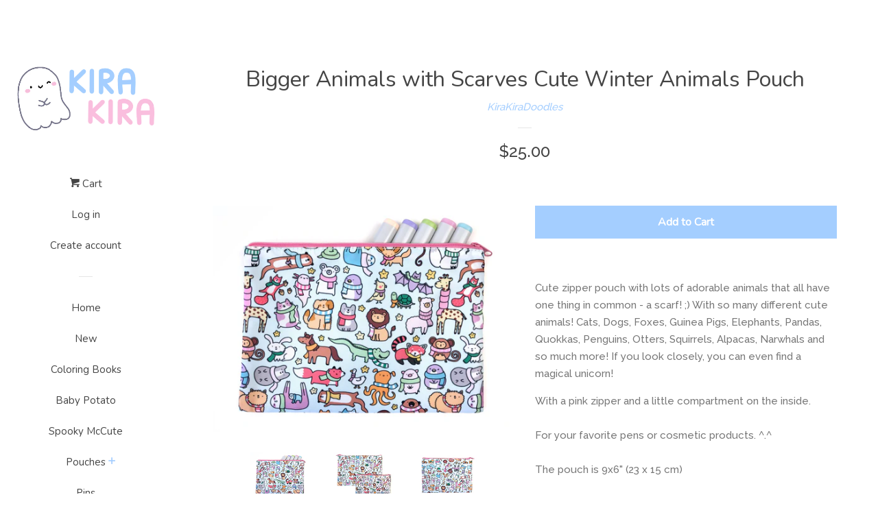

--- FILE ---
content_type: text/html; charset=utf-8
request_url: https://shopkirakira.com/products/bigger-animals-with-scarves-cute-winter-animals-pouch
body_size: 15789
content:
<!doctype html>
<!--[if lt IE 7]><html class="no-js lt-ie9 lt-ie8 lt-ie7" lang="en"> <![endif]-->
<!--[if IE 7]><html class="no-js lt-ie9 lt-ie8" lang="en"> <![endif]-->
<!--[if IE 8]><html class="no-js lt-ie9" lang="en"> <![endif]-->
<!--[if IE 9 ]><html class="ie9 no-js"> <![endif]-->
<!--[if (gt IE 9)|!(IE)]><!--> <html class="no-js"> <!--<![endif]-->
<head>
<meta name="google-site-verification" content="f9OZhoBWLQFL1bmNfRHjTdPHTiSWvIa8m7Erab7ofzw" />
  <!-- Basic page needs ================================================== -->
  <meta charset="utf-8">
  <meta http-equiv="X-UA-Compatible" content="IE=edge,chrome=1">

  
  <link rel="shortcut icon" href="//shopkirakira.com/cdn/shop/t/2/assets/favicon.png?v=84987962334132601571569813851" type="image/png" />
  

  <!-- Title and description ================================================== -->
  <title>
  Bigger Animals with Scarves Cute Winter Animals Pouch &ndash; KiraKiraDoodles
  </title>

  
  <meta name="description" content="Cute zipper pouch with lots of adorable animals that all have one thing in common - a scarf! ;) With so many different cute animals! Cats, Dogs, Foxes, Guinea Pigs, Elephants, Pandas, Quokkas, Penguins, Otters, Squirrels, Alpacas, Narwhals and so much more! If you look closely, you can even find a magical unicorn! With">
  

  <!-- Social meta ================================================== -->
  
<meta property="og:site_name" content="KiraKiraDoodles">
<!-- Index -->

  <meta property="og:type" content="product">
  <meta property="og:title" content="Bigger Animals with Scarves Cute Winter Animals Pouch">
  <meta property="og:description" content="Cute zipper pouch with lots of adorable animals that all have one thing in common - a scarf! ;) With so many different cute animals! Cats, Dogs, Foxes, Guinea Pigs, Elephants, Pandas, Quokkas, Penguins, Otters, Squirrels, Alpacas, Narwhals and so much more! If you look closely, you can even find a magical unicorn!
With a pink zipper and a little compartment on the inside. For your favorite pens or cosmetic products. ^.^The pouch is 9x6&quot; (23 x 15 cm)">
  
    <meta property="og:image" content="http://shopkirakira.com/cdn/shop/products/image_b70d1504-399e-4450-a2ba-8cd7b7282cdf_grande.jpg?v=1572321200">
    <meta property="og:image:secure_url" content="https://shopkirakira.com/cdn/shop/products/image_b70d1504-399e-4450-a2ba-8cd7b7282cdf_grande.jpg?v=1572321200">
  
    <meta property="og:image" content="http://shopkirakira.com/cdn/shop/products/image_d46b260c-462e-4dee-8c52-4e55273634aa_grande.jpg?v=1572321200">
    <meta property="og:image:secure_url" content="https://shopkirakira.com/cdn/shop/products/image_d46b260c-462e-4dee-8c52-4e55273634aa_grande.jpg?v=1572321200">
  
    <meta property="og:image" content="http://shopkirakira.com/cdn/shop/products/image_15426dcc-ca3a-44fd-9054-84539c01d417_grande.jpg?v=1544259340">
    <meta property="og:image:secure_url" content="https://shopkirakira.com/cdn/shop/products/image_15426dcc-ca3a-44fd-9054-84539c01d417_grande.jpg?v=1544259340">
  
  <meta property="og:price:amount" content="25.00">
  <meta property="og:price:currency" content="USD">
<!-- Article   -->



  <meta property="og:url" content="https://shopkirakira.com/products/bigger-animals-with-scarves-cute-winter-animals-pouch">






  <meta name="twitter:card" content="summary">



  <meta name="twitter:title" content="Bigger Animals with Scarves Cute Winter Animals Pouch">
  <meta name="twitter:description" content="Cute zipper pouch with lots of adorable animals that all have one thing in common - a scarf! ;) With so many different cute animals! Cats, Dogs, Foxes, Guinea Pigs, Elephants, Pandas, Quokkas, Penguin">
  <meta name="twitter:image" content="https://shopkirakira.com/cdn/shop/products/image_b70d1504-399e-4450-a2ba-8cd7b7282cdf_large.jpg?v=1572321200">
  <meta name="twitter:image:width" content="480">
  <meta name="twitter:image:height" content="480">



  <!-- Helpers ================================================== -->
  <link rel="canonical" href="https://shopkirakira.com/products/bigger-animals-with-scarves-cute-winter-animals-pouch">
  <meta name="viewport" content="width=device-width, initial-scale=1, shrink-to-fit=no">

  
    <!-- Ajaxify Cart Plugin ================================================== -->
    <link href="//shopkirakira.com/cdn/shop/t/2/assets/ajaxify.scss.css?v=119940873034851235861476682356" rel="stylesheet" type="text/css" media="all" />
  

  <!-- CSS ================================================== -->
  <link href="//shopkirakira.com/cdn/shop/t/2/assets/timber.scss.css?v=12947080238987194611674764347" rel="stylesheet" type="text/css" media="all" />
  
  
  
  <link href="//fonts.googleapis.com/css?family=Raleway:500,800" rel="stylesheet" type="text/css" media="all" />


  
    
    
    <link href="//fonts.googleapis.com/css?family=Nunito:400" rel="stylesheet" type="text/css" media="all" />
  



  <!-- Header hook for plugins ================================================== -->
  <script>window.performance && window.performance.mark && window.performance.mark('shopify.content_for_header.start');</script><meta id="shopify-digital-wallet" name="shopify-digital-wallet" content="/15498499/digital_wallets/dialog">
<meta name="shopify-checkout-api-token" content="51f795bec6fe1dd1f99b8b302c418f7f">
<meta id="in-context-paypal-metadata" data-shop-id="15498499" data-venmo-supported="false" data-environment="production" data-locale="en_US" data-paypal-v4="true" data-currency="USD">
<link rel="alternate" type="application/json+oembed" href="https://shopkirakira.com/products/bigger-animals-with-scarves-cute-winter-animals-pouch.oembed">
<script async="async" src="/checkouts/internal/preloads.js?locale=en-US"></script>
<link rel="preconnect" href="https://shop.app" crossorigin="anonymous">
<script async="async" src="https://shop.app/checkouts/internal/preloads.js?locale=en-US&shop_id=15498499" crossorigin="anonymous"></script>
<script id="apple-pay-shop-capabilities" type="application/json">{"shopId":15498499,"countryCode":"US","currencyCode":"USD","merchantCapabilities":["supports3DS"],"merchantId":"gid:\/\/shopify\/Shop\/15498499","merchantName":"KiraKiraDoodles","requiredBillingContactFields":["postalAddress","email"],"requiredShippingContactFields":["postalAddress","email"],"shippingType":"shipping","supportedNetworks":["visa","masterCard","amex","discover","elo","jcb"],"total":{"type":"pending","label":"KiraKiraDoodles","amount":"1.00"},"shopifyPaymentsEnabled":true,"supportsSubscriptions":true}</script>
<script id="shopify-features" type="application/json">{"accessToken":"51f795bec6fe1dd1f99b8b302c418f7f","betas":["rich-media-storefront-analytics"],"domain":"shopkirakira.com","predictiveSearch":true,"shopId":15498499,"locale":"en"}</script>
<script>var Shopify = Shopify || {};
Shopify.shop = "kirakirashop.myshopify.com";
Shopify.locale = "en";
Shopify.currency = {"active":"USD","rate":"1.0"};
Shopify.country = "US";
Shopify.theme = {"name":"pop","id":162894728,"schema_name":null,"schema_version":null,"theme_store_id":900,"role":"main"};
Shopify.theme.handle = "null";
Shopify.theme.style = {"id":null,"handle":null};
Shopify.cdnHost = "shopkirakira.com/cdn";
Shopify.routes = Shopify.routes || {};
Shopify.routes.root = "/";</script>
<script type="module">!function(o){(o.Shopify=o.Shopify||{}).modules=!0}(window);</script>
<script>!function(o){function n(){var o=[];function n(){o.push(Array.prototype.slice.apply(arguments))}return n.q=o,n}var t=o.Shopify=o.Shopify||{};t.loadFeatures=n(),t.autoloadFeatures=n()}(window);</script>
<script>
  window.ShopifyPay = window.ShopifyPay || {};
  window.ShopifyPay.apiHost = "shop.app\/pay";
  window.ShopifyPay.redirectState = null;
</script>
<script id="shop-js-analytics" type="application/json">{"pageType":"product"}</script>
<script defer="defer" async type="module" src="//shopkirakira.com/cdn/shopifycloud/shop-js/modules/v2/client.init-shop-cart-sync_BApSsMSl.en.esm.js"></script>
<script defer="defer" async type="module" src="//shopkirakira.com/cdn/shopifycloud/shop-js/modules/v2/chunk.common_CBoos6YZ.esm.js"></script>
<script type="module">
  await import("//shopkirakira.com/cdn/shopifycloud/shop-js/modules/v2/client.init-shop-cart-sync_BApSsMSl.en.esm.js");
await import("//shopkirakira.com/cdn/shopifycloud/shop-js/modules/v2/chunk.common_CBoos6YZ.esm.js");

  window.Shopify.SignInWithShop?.initShopCartSync?.({"fedCMEnabled":true,"windoidEnabled":true});

</script>
<script>
  window.Shopify = window.Shopify || {};
  if (!window.Shopify.featureAssets) window.Shopify.featureAssets = {};
  window.Shopify.featureAssets['shop-js'] = {"shop-cart-sync":["modules/v2/client.shop-cart-sync_DJczDl9f.en.esm.js","modules/v2/chunk.common_CBoos6YZ.esm.js"],"init-fed-cm":["modules/v2/client.init-fed-cm_BzwGC0Wi.en.esm.js","modules/v2/chunk.common_CBoos6YZ.esm.js"],"init-windoid":["modules/v2/client.init-windoid_BS26ThXS.en.esm.js","modules/v2/chunk.common_CBoos6YZ.esm.js"],"shop-cash-offers":["modules/v2/client.shop-cash-offers_DthCPNIO.en.esm.js","modules/v2/chunk.common_CBoos6YZ.esm.js","modules/v2/chunk.modal_Bu1hFZFC.esm.js"],"shop-button":["modules/v2/client.shop-button_D_JX508o.en.esm.js","modules/v2/chunk.common_CBoos6YZ.esm.js"],"init-shop-email-lookup-coordinator":["modules/v2/client.init-shop-email-lookup-coordinator_DFwWcvrS.en.esm.js","modules/v2/chunk.common_CBoos6YZ.esm.js"],"shop-toast-manager":["modules/v2/client.shop-toast-manager_tEhgP2F9.en.esm.js","modules/v2/chunk.common_CBoos6YZ.esm.js"],"shop-login-button":["modules/v2/client.shop-login-button_DwLgFT0K.en.esm.js","modules/v2/chunk.common_CBoos6YZ.esm.js","modules/v2/chunk.modal_Bu1hFZFC.esm.js"],"avatar":["modules/v2/client.avatar_BTnouDA3.en.esm.js"],"init-shop-cart-sync":["modules/v2/client.init-shop-cart-sync_BApSsMSl.en.esm.js","modules/v2/chunk.common_CBoos6YZ.esm.js"],"pay-button":["modules/v2/client.pay-button_BuNmcIr_.en.esm.js","modules/v2/chunk.common_CBoos6YZ.esm.js"],"init-shop-for-new-customer-accounts":["modules/v2/client.init-shop-for-new-customer-accounts_DrjXSI53.en.esm.js","modules/v2/client.shop-login-button_DwLgFT0K.en.esm.js","modules/v2/chunk.common_CBoos6YZ.esm.js","modules/v2/chunk.modal_Bu1hFZFC.esm.js"],"init-customer-accounts-sign-up":["modules/v2/client.init-customer-accounts-sign-up_TlVCiykN.en.esm.js","modules/v2/client.shop-login-button_DwLgFT0K.en.esm.js","modules/v2/chunk.common_CBoos6YZ.esm.js","modules/v2/chunk.modal_Bu1hFZFC.esm.js"],"shop-follow-button":["modules/v2/client.shop-follow-button_C5D3XtBb.en.esm.js","modules/v2/chunk.common_CBoos6YZ.esm.js","modules/v2/chunk.modal_Bu1hFZFC.esm.js"],"checkout-modal":["modules/v2/client.checkout-modal_8TC_1FUY.en.esm.js","modules/v2/chunk.common_CBoos6YZ.esm.js","modules/v2/chunk.modal_Bu1hFZFC.esm.js"],"init-customer-accounts":["modules/v2/client.init-customer-accounts_C0Oh2ljF.en.esm.js","modules/v2/client.shop-login-button_DwLgFT0K.en.esm.js","modules/v2/chunk.common_CBoos6YZ.esm.js","modules/v2/chunk.modal_Bu1hFZFC.esm.js"],"lead-capture":["modules/v2/client.lead-capture_Cq0gfm7I.en.esm.js","modules/v2/chunk.common_CBoos6YZ.esm.js","modules/v2/chunk.modal_Bu1hFZFC.esm.js"],"shop-login":["modules/v2/client.shop-login_BmtnoEUo.en.esm.js","modules/v2/chunk.common_CBoos6YZ.esm.js","modules/v2/chunk.modal_Bu1hFZFC.esm.js"],"payment-terms":["modules/v2/client.payment-terms_BHOWV7U_.en.esm.js","modules/v2/chunk.common_CBoos6YZ.esm.js","modules/v2/chunk.modal_Bu1hFZFC.esm.js"]};
</script>
<script>(function() {
  var isLoaded = false;
  function asyncLoad() {
    if (isLoaded) return;
    isLoaded = true;
    var urls = ["https:\/\/cdn.hextom.com\/js\/quickannouncementbar.js?shop=kirakirashop.myshopify.com","https:\/\/cdn.hextom.com\/js\/freeshippingbar.js?shop=kirakirashop.myshopify.com"];
    for (var i = 0; i < urls.length; i++) {
      var s = document.createElement('script');
      s.type = 'text/javascript';
      s.async = true;
      s.src = urls[i];
      var x = document.getElementsByTagName('script')[0];
      x.parentNode.insertBefore(s, x);
    }
  };
  if(window.attachEvent) {
    window.attachEvent('onload', asyncLoad);
  } else {
    window.addEventListener('load', asyncLoad, false);
  }
})();</script>
<script id="__st">var __st={"a":15498499,"offset":-28800,"reqid":"8e7bb79b-d0ed-42f9-acdd-d5475cb97c10-1768909574","pageurl":"shopkirakira.com\/products\/bigger-animals-with-scarves-cute-winter-animals-pouch","u":"72c3c47575e3","p":"product","rtyp":"product","rid":1881606815840};</script>
<script>window.ShopifyPaypalV4VisibilityTracking = true;</script>
<script id="captcha-bootstrap">!function(){'use strict';const t='contact',e='account',n='new_comment',o=[[t,t],['blogs',n],['comments',n],[t,'customer']],c=[[e,'customer_login'],[e,'guest_login'],[e,'recover_customer_password'],[e,'create_customer']],r=t=>t.map((([t,e])=>`form[action*='/${t}']:not([data-nocaptcha='true']) input[name='form_type'][value='${e}']`)).join(','),a=t=>()=>t?[...document.querySelectorAll(t)].map((t=>t.form)):[];function s(){const t=[...o],e=r(t);return a(e)}const i='password',u='form_key',d=['recaptcha-v3-token','g-recaptcha-response','h-captcha-response',i],f=()=>{try{return window.sessionStorage}catch{return}},m='__shopify_v',_=t=>t.elements[u];function p(t,e,n=!1){try{const o=window.sessionStorage,c=JSON.parse(o.getItem(e)),{data:r}=function(t){const{data:e,action:n}=t;return t[m]||n?{data:e,action:n}:{data:t,action:n}}(c);for(const[e,n]of Object.entries(r))t.elements[e]&&(t.elements[e].value=n);n&&o.removeItem(e)}catch(o){console.error('form repopulation failed',{error:o})}}const l='form_type',E='cptcha';function T(t){t.dataset[E]=!0}const w=window,h=w.document,L='Shopify',v='ce_forms',y='captcha';let A=!1;((t,e)=>{const n=(g='f06e6c50-85a8-45c8-87d0-21a2b65856fe',I='https://cdn.shopify.com/shopifycloud/storefront-forms-hcaptcha/ce_storefront_forms_captcha_hcaptcha.v1.5.2.iife.js',D={infoText:'Protected by hCaptcha',privacyText:'Privacy',termsText:'Terms'},(t,e,n)=>{const o=w[L][v],c=o.bindForm;if(c)return c(t,g,e,D).then(n);var r;o.q.push([[t,g,e,D],n]),r=I,A||(h.body.append(Object.assign(h.createElement('script'),{id:'captcha-provider',async:!0,src:r})),A=!0)});var g,I,D;w[L]=w[L]||{},w[L][v]=w[L][v]||{},w[L][v].q=[],w[L][y]=w[L][y]||{},w[L][y].protect=function(t,e){n(t,void 0,e),T(t)},Object.freeze(w[L][y]),function(t,e,n,w,h,L){const[v,y,A,g]=function(t,e,n){const i=e?o:[],u=t?c:[],d=[...i,...u],f=r(d),m=r(i),_=r(d.filter((([t,e])=>n.includes(e))));return[a(f),a(m),a(_),s()]}(w,h,L),I=t=>{const e=t.target;return e instanceof HTMLFormElement?e:e&&e.form},D=t=>v().includes(t);t.addEventListener('submit',(t=>{const e=I(t);if(!e)return;const n=D(e)&&!e.dataset.hcaptchaBound&&!e.dataset.recaptchaBound,o=_(e),c=g().includes(e)&&(!o||!o.value);(n||c)&&t.preventDefault(),c&&!n&&(function(t){try{if(!f())return;!function(t){const e=f();if(!e)return;const n=_(t);if(!n)return;const o=n.value;o&&e.removeItem(o)}(t);const e=Array.from(Array(32),(()=>Math.random().toString(36)[2])).join('');!function(t,e){_(t)||t.append(Object.assign(document.createElement('input'),{type:'hidden',name:u})),t.elements[u].value=e}(t,e),function(t,e){const n=f();if(!n)return;const o=[...t.querySelectorAll(`input[type='${i}']`)].map((({name:t})=>t)),c=[...d,...o],r={};for(const[a,s]of new FormData(t).entries())c.includes(a)||(r[a]=s);n.setItem(e,JSON.stringify({[m]:1,action:t.action,data:r}))}(t,e)}catch(e){console.error('failed to persist form',e)}}(e),e.submit())}));const S=(t,e)=>{t&&!t.dataset[E]&&(n(t,e.some((e=>e===t))),T(t))};for(const o of['focusin','change'])t.addEventListener(o,(t=>{const e=I(t);D(e)&&S(e,y())}));const B=e.get('form_key'),M=e.get(l),P=B&&M;t.addEventListener('DOMContentLoaded',(()=>{const t=y();if(P)for(const e of t)e.elements[l].value===M&&p(e,B);[...new Set([...A(),...v().filter((t=>'true'===t.dataset.shopifyCaptcha))])].forEach((e=>S(e,t)))}))}(h,new URLSearchParams(w.location.search),n,t,e,['guest_login'])})(!0,!0)}();</script>
<script integrity="sha256-4kQ18oKyAcykRKYeNunJcIwy7WH5gtpwJnB7kiuLZ1E=" data-source-attribution="shopify.loadfeatures" defer="defer" src="//shopkirakira.com/cdn/shopifycloud/storefront/assets/storefront/load_feature-a0a9edcb.js" crossorigin="anonymous"></script>
<script crossorigin="anonymous" defer="defer" src="//shopkirakira.com/cdn/shopifycloud/storefront/assets/shopify_pay/storefront-65b4c6d7.js?v=20250812"></script>
<script data-source-attribution="shopify.dynamic_checkout.dynamic.init">var Shopify=Shopify||{};Shopify.PaymentButton=Shopify.PaymentButton||{isStorefrontPortableWallets:!0,init:function(){window.Shopify.PaymentButton.init=function(){};var t=document.createElement("script");t.src="https://shopkirakira.com/cdn/shopifycloud/portable-wallets/latest/portable-wallets.en.js",t.type="module",document.head.appendChild(t)}};
</script>
<script data-source-attribution="shopify.dynamic_checkout.buyer_consent">
  function portableWalletsHideBuyerConsent(e){var t=document.getElementById("shopify-buyer-consent"),n=document.getElementById("shopify-subscription-policy-button");t&&n&&(t.classList.add("hidden"),t.setAttribute("aria-hidden","true"),n.removeEventListener("click",e))}function portableWalletsShowBuyerConsent(e){var t=document.getElementById("shopify-buyer-consent"),n=document.getElementById("shopify-subscription-policy-button");t&&n&&(t.classList.remove("hidden"),t.removeAttribute("aria-hidden"),n.addEventListener("click",e))}window.Shopify?.PaymentButton&&(window.Shopify.PaymentButton.hideBuyerConsent=portableWalletsHideBuyerConsent,window.Shopify.PaymentButton.showBuyerConsent=portableWalletsShowBuyerConsent);
</script>
<script data-source-attribution="shopify.dynamic_checkout.cart.bootstrap">document.addEventListener("DOMContentLoaded",(function(){function t(){return document.querySelector("shopify-accelerated-checkout-cart, shopify-accelerated-checkout")}if(t())Shopify.PaymentButton.init();else{new MutationObserver((function(e,n){t()&&(Shopify.PaymentButton.init(),n.disconnect())})).observe(document.body,{childList:!0,subtree:!0})}}));
</script>
<link id="shopify-accelerated-checkout-styles" rel="stylesheet" media="screen" href="https://shopkirakira.com/cdn/shopifycloud/portable-wallets/latest/accelerated-checkout-backwards-compat.css" crossorigin="anonymous">
<style id="shopify-accelerated-checkout-cart">
        #shopify-buyer-consent {
  margin-top: 1em;
  display: inline-block;
  width: 100%;
}

#shopify-buyer-consent.hidden {
  display: none;
}

#shopify-subscription-policy-button {
  background: none;
  border: none;
  padding: 0;
  text-decoration: underline;
  font-size: inherit;
  cursor: pointer;
}

#shopify-subscription-policy-button::before {
  box-shadow: none;
}

      </style>

<script>window.performance && window.performance.mark && window.performance.mark('shopify.content_for_header.end');</script>

  

<!--[if lt IE 9]>
<script src="//cdnjs.cloudflare.com/ajax/libs/html5shiv/3.7.2/html5shiv.min.js" type="text/javascript"></script>
<script src="//shopkirakira.com/cdn/shop/t/2/assets/respond.min.js?v=52248677837542619231476682353" type="text/javascript"></script>
<link href="//shopkirakira.com/cdn/shop/t/2/assets/respond-proxy.html" id="respond-proxy" rel="respond-proxy" />
<link href="//shopkirakira.com/search?q=5fbfa03d6a17354211faa3bd2bda5be8" id="respond-redirect" rel="respond-redirect" />
<script src="//shopkirakira.com/search?q=5fbfa03d6a17354211faa3bd2bda5be8" type="text/javascript"></script>
<![endif]-->



  
  

  
  <script src="//ajax.googleapis.com/ajax/libs/jquery/1.11.0/jquery.min.js" type="text/javascript"></script>
  <script src="//shopkirakira.com/cdn/shop/t/2/assets/modernizr.min.js?v=520786850485634651476682353" type="text/javascript"></script>

<link href="https://monorail-edge.shopifysvc.com" rel="dns-prefetch">
<script>(function(){if ("sendBeacon" in navigator && "performance" in window) {try {var session_token_from_headers = performance.getEntriesByType('navigation')[0].serverTiming.find(x => x.name == '_s').description;} catch {var session_token_from_headers = undefined;}var session_cookie_matches = document.cookie.match(/_shopify_s=([^;]*)/);var session_token_from_cookie = session_cookie_matches && session_cookie_matches.length === 2 ? session_cookie_matches[1] : "";var session_token = session_token_from_headers || session_token_from_cookie || "";function handle_abandonment_event(e) {var entries = performance.getEntries().filter(function(entry) {return /monorail-edge.shopifysvc.com/.test(entry.name);});if (!window.abandonment_tracked && entries.length === 0) {window.abandonment_tracked = true;var currentMs = Date.now();var navigation_start = performance.timing.navigationStart;var payload = {shop_id: 15498499,url: window.location.href,navigation_start,duration: currentMs - navigation_start,session_token,page_type: "product"};window.navigator.sendBeacon("https://monorail-edge.shopifysvc.com/v1/produce", JSON.stringify({schema_id: "online_store_buyer_site_abandonment/1.1",payload: payload,metadata: {event_created_at_ms: currentMs,event_sent_at_ms: currentMs}}));}}window.addEventListener('pagehide', handle_abandonment_event);}}());</script>
<script id="web-pixels-manager-setup">(function e(e,d,r,n,o){if(void 0===o&&(o={}),!Boolean(null===(a=null===(i=window.Shopify)||void 0===i?void 0:i.analytics)||void 0===a?void 0:a.replayQueue)){var i,a;window.Shopify=window.Shopify||{};var t=window.Shopify;t.analytics=t.analytics||{};var s=t.analytics;s.replayQueue=[],s.publish=function(e,d,r){return s.replayQueue.push([e,d,r]),!0};try{self.performance.mark("wpm:start")}catch(e){}var l=function(){var e={modern:/Edge?\/(1{2}[4-9]|1[2-9]\d|[2-9]\d{2}|\d{4,})\.\d+(\.\d+|)|Firefox\/(1{2}[4-9]|1[2-9]\d|[2-9]\d{2}|\d{4,})\.\d+(\.\d+|)|Chrom(ium|e)\/(9{2}|\d{3,})\.\d+(\.\d+|)|(Maci|X1{2}).+ Version\/(15\.\d+|(1[6-9]|[2-9]\d|\d{3,})\.\d+)([,.]\d+|)( \(\w+\)|)( Mobile\/\w+|) Safari\/|Chrome.+OPR\/(9{2}|\d{3,})\.\d+\.\d+|(CPU[ +]OS|iPhone[ +]OS|CPU[ +]iPhone|CPU IPhone OS|CPU iPad OS)[ +]+(15[._]\d+|(1[6-9]|[2-9]\d|\d{3,})[._]\d+)([._]\d+|)|Android:?[ /-](13[3-9]|1[4-9]\d|[2-9]\d{2}|\d{4,})(\.\d+|)(\.\d+|)|Android.+Firefox\/(13[5-9]|1[4-9]\d|[2-9]\d{2}|\d{4,})\.\d+(\.\d+|)|Android.+Chrom(ium|e)\/(13[3-9]|1[4-9]\d|[2-9]\d{2}|\d{4,})\.\d+(\.\d+|)|SamsungBrowser\/([2-9]\d|\d{3,})\.\d+/,legacy:/Edge?\/(1[6-9]|[2-9]\d|\d{3,})\.\d+(\.\d+|)|Firefox\/(5[4-9]|[6-9]\d|\d{3,})\.\d+(\.\d+|)|Chrom(ium|e)\/(5[1-9]|[6-9]\d|\d{3,})\.\d+(\.\d+|)([\d.]+$|.*Safari\/(?![\d.]+ Edge\/[\d.]+$))|(Maci|X1{2}).+ Version\/(10\.\d+|(1[1-9]|[2-9]\d|\d{3,})\.\d+)([,.]\d+|)( \(\w+\)|)( Mobile\/\w+|) Safari\/|Chrome.+OPR\/(3[89]|[4-9]\d|\d{3,})\.\d+\.\d+|(CPU[ +]OS|iPhone[ +]OS|CPU[ +]iPhone|CPU IPhone OS|CPU iPad OS)[ +]+(10[._]\d+|(1[1-9]|[2-9]\d|\d{3,})[._]\d+)([._]\d+|)|Android:?[ /-](13[3-9]|1[4-9]\d|[2-9]\d{2}|\d{4,})(\.\d+|)(\.\d+|)|Mobile Safari.+OPR\/([89]\d|\d{3,})\.\d+\.\d+|Android.+Firefox\/(13[5-9]|1[4-9]\d|[2-9]\d{2}|\d{4,})\.\d+(\.\d+|)|Android.+Chrom(ium|e)\/(13[3-9]|1[4-9]\d|[2-9]\d{2}|\d{4,})\.\d+(\.\d+|)|Android.+(UC? ?Browser|UCWEB|U3)[ /]?(15\.([5-9]|\d{2,})|(1[6-9]|[2-9]\d|\d{3,})\.\d+)\.\d+|SamsungBrowser\/(5\.\d+|([6-9]|\d{2,})\.\d+)|Android.+MQ{2}Browser\/(14(\.(9|\d{2,})|)|(1[5-9]|[2-9]\d|\d{3,})(\.\d+|))(\.\d+|)|K[Aa][Ii]OS\/(3\.\d+|([4-9]|\d{2,})\.\d+)(\.\d+|)/},d=e.modern,r=e.legacy,n=navigator.userAgent;return n.match(d)?"modern":n.match(r)?"legacy":"unknown"}(),u="modern"===l?"modern":"legacy",c=(null!=n?n:{modern:"",legacy:""})[u],f=function(e){return[e.baseUrl,"/wpm","/b",e.hashVersion,"modern"===e.buildTarget?"m":"l",".js"].join("")}({baseUrl:d,hashVersion:r,buildTarget:u}),m=function(e){var d=e.version,r=e.bundleTarget,n=e.surface,o=e.pageUrl,i=e.monorailEndpoint;return{emit:function(e){var a=e.status,t=e.errorMsg,s=(new Date).getTime(),l=JSON.stringify({metadata:{event_sent_at_ms:s},events:[{schema_id:"web_pixels_manager_load/3.1",payload:{version:d,bundle_target:r,page_url:o,status:a,surface:n,error_msg:t},metadata:{event_created_at_ms:s}}]});if(!i)return console&&console.warn&&console.warn("[Web Pixels Manager] No Monorail endpoint provided, skipping logging."),!1;try{return self.navigator.sendBeacon.bind(self.navigator)(i,l)}catch(e){}var u=new XMLHttpRequest;try{return u.open("POST",i,!0),u.setRequestHeader("Content-Type","text/plain"),u.send(l),!0}catch(e){return console&&console.warn&&console.warn("[Web Pixels Manager] Got an unhandled error while logging to Monorail."),!1}}}}({version:r,bundleTarget:l,surface:e.surface,pageUrl:self.location.href,monorailEndpoint:e.monorailEndpoint});try{o.browserTarget=l,function(e){var d=e.src,r=e.async,n=void 0===r||r,o=e.onload,i=e.onerror,a=e.sri,t=e.scriptDataAttributes,s=void 0===t?{}:t,l=document.createElement("script"),u=document.querySelector("head"),c=document.querySelector("body");if(l.async=n,l.src=d,a&&(l.integrity=a,l.crossOrigin="anonymous"),s)for(var f in s)if(Object.prototype.hasOwnProperty.call(s,f))try{l.dataset[f]=s[f]}catch(e){}if(o&&l.addEventListener("load",o),i&&l.addEventListener("error",i),u)u.appendChild(l);else{if(!c)throw new Error("Did not find a head or body element to append the script");c.appendChild(l)}}({src:f,async:!0,onload:function(){if(!function(){var e,d;return Boolean(null===(d=null===(e=window.Shopify)||void 0===e?void 0:e.analytics)||void 0===d?void 0:d.initialized)}()){var d=window.webPixelsManager.init(e)||void 0;if(d){var r=window.Shopify.analytics;r.replayQueue.forEach((function(e){var r=e[0],n=e[1],o=e[2];d.publishCustomEvent(r,n,o)})),r.replayQueue=[],r.publish=d.publishCustomEvent,r.visitor=d.visitor,r.initialized=!0}}},onerror:function(){return m.emit({status:"failed",errorMsg:"".concat(f," has failed to load")})},sri:function(e){var d=/^sha384-[A-Za-z0-9+/=]+$/;return"string"==typeof e&&d.test(e)}(c)?c:"",scriptDataAttributes:o}),m.emit({status:"loading"})}catch(e){m.emit({status:"failed",errorMsg:(null==e?void 0:e.message)||"Unknown error"})}}})({shopId: 15498499,storefrontBaseUrl: "https://shopkirakira.com",extensionsBaseUrl: "https://extensions.shopifycdn.com/cdn/shopifycloud/web-pixels-manager",monorailEndpoint: "https://monorail-edge.shopifysvc.com/unstable/produce_batch",surface: "storefront-renderer",enabledBetaFlags: ["2dca8a86"],webPixelsConfigList: [{"id":"shopify-app-pixel","configuration":"{}","eventPayloadVersion":"v1","runtimeContext":"STRICT","scriptVersion":"0450","apiClientId":"shopify-pixel","type":"APP","privacyPurposes":["ANALYTICS","MARKETING"]},{"id":"shopify-custom-pixel","eventPayloadVersion":"v1","runtimeContext":"LAX","scriptVersion":"0450","apiClientId":"shopify-pixel","type":"CUSTOM","privacyPurposes":["ANALYTICS","MARKETING"]}],isMerchantRequest: false,initData: {"shop":{"name":"KiraKiraDoodles","paymentSettings":{"currencyCode":"USD"},"myshopifyDomain":"kirakirashop.myshopify.com","countryCode":"US","storefrontUrl":"https:\/\/shopkirakira.com"},"customer":null,"cart":null,"checkout":null,"productVariants":[{"price":{"amount":25.0,"currencyCode":"USD"},"product":{"title":"Bigger Animals with Scarves Cute Winter Animals Pouch","vendor":"KiraKiraDoodles","id":"1881606815840","untranslatedTitle":"Bigger Animals with Scarves Cute Winter Animals Pouch","url":"\/products\/bigger-animals-with-scarves-cute-winter-animals-pouch","type":""},"id":"18268158197856","image":{"src":"\/\/shopkirakira.com\/cdn\/shop\/products\/image_b70d1504-399e-4450-a2ba-8cd7b7282cdf.jpg?v=1572321200"},"sku":"","title":"Default Title","untranslatedTitle":"Default Title"}],"purchasingCompany":null},},"https://shopkirakira.com/cdn","fcfee988w5aeb613cpc8e4bc33m6693e112",{"modern":"","legacy":""},{"shopId":"15498499","storefrontBaseUrl":"https:\/\/shopkirakira.com","extensionBaseUrl":"https:\/\/extensions.shopifycdn.com\/cdn\/shopifycloud\/web-pixels-manager","surface":"storefront-renderer","enabledBetaFlags":"[\"2dca8a86\"]","isMerchantRequest":"false","hashVersion":"fcfee988w5aeb613cpc8e4bc33m6693e112","publish":"custom","events":"[[\"page_viewed\",{}],[\"product_viewed\",{\"productVariant\":{\"price\":{\"amount\":25.0,\"currencyCode\":\"USD\"},\"product\":{\"title\":\"Bigger Animals with Scarves Cute Winter Animals Pouch\",\"vendor\":\"KiraKiraDoodles\",\"id\":\"1881606815840\",\"untranslatedTitle\":\"Bigger Animals with Scarves Cute Winter Animals Pouch\",\"url\":\"\/products\/bigger-animals-with-scarves-cute-winter-animals-pouch\",\"type\":\"\"},\"id\":\"18268158197856\",\"image\":{\"src\":\"\/\/shopkirakira.com\/cdn\/shop\/products\/image_b70d1504-399e-4450-a2ba-8cd7b7282cdf.jpg?v=1572321200\"},\"sku\":\"\",\"title\":\"Default Title\",\"untranslatedTitle\":\"Default Title\"}}]]"});</script><script>
  window.ShopifyAnalytics = window.ShopifyAnalytics || {};
  window.ShopifyAnalytics.meta = window.ShopifyAnalytics.meta || {};
  window.ShopifyAnalytics.meta.currency = 'USD';
  var meta = {"product":{"id":1881606815840,"gid":"gid:\/\/shopify\/Product\/1881606815840","vendor":"KiraKiraDoodles","type":"","handle":"bigger-animals-with-scarves-cute-winter-animals-pouch","variants":[{"id":18268158197856,"price":2500,"name":"Bigger Animals with Scarves Cute Winter Animals Pouch","public_title":null,"sku":""}],"remote":false},"page":{"pageType":"product","resourceType":"product","resourceId":1881606815840,"requestId":"8e7bb79b-d0ed-42f9-acdd-d5475cb97c10-1768909574"}};
  for (var attr in meta) {
    window.ShopifyAnalytics.meta[attr] = meta[attr];
  }
</script>
<script class="analytics">
  (function () {
    var customDocumentWrite = function(content) {
      var jquery = null;

      if (window.jQuery) {
        jquery = window.jQuery;
      } else if (window.Checkout && window.Checkout.$) {
        jquery = window.Checkout.$;
      }

      if (jquery) {
        jquery('body').append(content);
      }
    };

    var hasLoggedConversion = function(token) {
      if (token) {
        return document.cookie.indexOf('loggedConversion=' + token) !== -1;
      }
      return false;
    }

    var setCookieIfConversion = function(token) {
      if (token) {
        var twoMonthsFromNow = new Date(Date.now());
        twoMonthsFromNow.setMonth(twoMonthsFromNow.getMonth() + 2);

        document.cookie = 'loggedConversion=' + token + '; expires=' + twoMonthsFromNow;
      }
    }

    var trekkie = window.ShopifyAnalytics.lib = window.trekkie = window.trekkie || [];
    if (trekkie.integrations) {
      return;
    }
    trekkie.methods = [
      'identify',
      'page',
      'ready',
      'track',
      'trackForm',
      'trackLink'
    ];
    trekkie.factory = function(method) {
      return function() {
        var args = Array.prototype.slice.call(arguments);
        args.unshift(method);
        trekkie.push(args);
        return trekkie;
      };
    };
    for (var i = 0; i < trekkie.methods.length; i++) {
      var key = trekkie.methods[i];
      trekkie[key] = trekkie.factory(key);
    }
    trekkie.load = function(config) {
      trekkie.config = config || {};
      trekkie.config.initialDocumentCookie = document.cookie;
      var first = document.getElementsByTagName('script')[0];
      var script = document.createElement('script');
      script.type = 'text/javascript';
      script.onerror = function(e) {
        var scriptFallback = document.createElement('script');
        scriptFallback.type = 'text/javascript';
        scriptFallback.onerror = function(error) {
                var Monorail = {
      produce: function produce(monorailDomain, schemaId, payload) {
        var currentMs = new Date().getTime();
        var event = {
          schema_id: schemaId,
          payload: payload,
          metadata: {
            event_created_at_ms: currentMs,
            event_sent_at_ms: currentMs
          }
        };
        return Monorail.sendRequest("https://" + monorailDomain + "/v1/produce", JSON.stringify(event));
      },
      sendRequest: function sendRequest(endpointUrl, payload) {
        // Try the sendBeacon API
        if (window && window.navigator && typeof window.navigator.sendBeacon === 'function' && typeof window.Blob === 'function' && !Monorail.isIos12()) {
          var blobData = new window.Blob([payload], {
            type: 'text/plain'
          });

          if (window.navigator.sendBeacon(endpointUrl, blobData)) {
            return true;
          } // sendBeacon was not successful

        } // XHR beacon

        var xhr = new XMLHttpRequest();

        try {
          xhr.open('POST', endpointUrl);
          xhr.setRequestHeader('Content-Type', 'text/plain');
          xhr.send(payload);
        } catch (e) {
          console.log(e);
        }

        return false;
      },
      isIos12: function isIos12() {
        return window.navigator.userAgent.lastIndexOf('iPhone; CPU iPhone OS 12_') !== -1 || window.navigator.userAgent.lastIndexOf('iPad; CPU OS 12_') !== -1;
      }
    };
    Monorail.produce('monorail-edge.shopifysvc.com',
      'trekkie_storefront_load_errors/1.1',
      {shop_id: 15498499,
      theme_id: 162894728,
      app_name: "storefront",
      context_url: window.location.href,
      source_url: "//shopkirakira.com/cdn/s/trekkie.storefront.cd680fe47e6c39ca5d5df5f0a32d569bc48c0f27.min.js"});

        };
        scriptFallback.async = true;
        scriptFallback.src = '//shopkirakira.com/cdn/s/trekkie.storefront.cd680fe47e6c39ca5d5df5f0a32d569bc48c0f27.min.js';
        first.parentNode.insertBefore(scriptFallback, first);
      };
      script.async = true;
      script.src = '//shopkirakira.com/cdn/s/trekkie.storefront.cd680fe47e6c39ca5d5df5f0a32d569bc48c0f27.min.js';
      first.parentNode.insertBefore(script, first);
    };
    trekkie.load(
      {"Trekkie":{"appName":"storefront","development":false,"defaultAttributes":{"shopId":15498499,"isMerchantRequest":null,"themeId":162894728,"themeCityHash":"7104188131101411684","contentLanguage":"en","currency":"USD","eventMetadataId":"c5781138-6ce3-4389-a31c-2d1d4f4c4945"},"isServerSideCookieWritingEnabled":true,"monorailRegion":"shop_domain","enabledBetaFlags":["65f19447"]},"Session Attribution":{},"S2S":{"facebookCapiEnabled":false,"source":"trekkie-storefront-renderer","apiClientId":580111}}
    );

    var loaded = false;
    trekkie.ready(function() {
      if (loaded) return;
      loaded = true;

      window.ShopifyAnalytics.lib = window.trekkie;

      var originalDocumentWrite = document.write;
      document.write = customDocumentWrite;
      try { window.ShopifyAnalytics.merchantGoogleAnalytics.call(this); } catch(error) {};
      document.write = originalDocumentWrite;

      window.ShopifyAnalytics.lib.page(null,{"pageType":"product","resourceType":"product","resourceId":1881606815840,"requestId":"8e7bb79b-d0ed-42f9-acdd-d5475cb97c10-1768909574","shopifyEmitted":true});

      var match = window.location.pathname.match(/checkouts\/(.+)\/(thank_you|post_purchase)/)
      var token = match? match[1]: undefined;
      if (!hasLoggedConversion(token)) {
        setCookieIfConversion(token);
        window.ShopifyAnalytics.lib.track("Viewed Product",{"currency":"USD","variantId":18268158197856,"productId":1881606815840,"productGid":"gid:\/\/shopify\/Product\/1881606815840","name":"Bigger Animals with Scarves Cute Winter Animals Pouch","price":"25.00","sku":"","brand":"KiraKiraDoodles","variant":null,"category":"","nonInteraction":true,"remote":false},undefined,undefined,{"shopifyEmitted":true});
      window.ShopifyAnalytics.lib.track("monorail:\/\/trekkie_storefront_viewed_product\/1.1",{"currency":"USD","variantId":18268158197856,"productId":1881606815840,"productGid":"gid:\/\/shopify\/Product\/1881606815840","name":"Bigger Animals with Scarves Cute Winter Animals Pouch","price":"25.00","sku":"","brand":"KiraKiraDoodles","variant":null,"category":"","nonInteraction":true,"remote":false,"referer":"https:\/\/shopkirakira.com\/products\/bigger-animals-with-scarves-cute-winter-animals-pouch"});
      }
    });


        var eventsListenerScript = document.createElement('script');
        eventsListenerScript.async = true;
        eventsListenerScript.src = "//shopkirakira.com/cdn/shopifycloud/storefront/assets/shop_events_listener-3da45d37.js";
        document.getElementsByTagName('head')[0].appendChild(eventsListenerScript);

})();</script>
<script
  defer
  src="https://shopkirakira.com/cdn/shopifycloud/perf-kit/shopify-perf-kit-3.0.4.min.js"
  data-application="storefront-renderer"
  data-shop-id="15498499"
  data-render-region="gcp-us-central1"
  data-page-type="product"
  data-theme-instance-id="162894728"
  data-theme-name=""
  data-theme-version=""
  data-monorail-region="shop_domain"
  data-resource-timing-sampling-rate="10"
  data-shs="true"
  data-shs-beacon="true"
  data-shs-export-with-fetch="true"
  data-shs-logs-sample-rate="1"
  data-shs-beacon-endpoint="https://shopkirakira.com/api/collect"
></script>
</head>


<body id="bigger-animals-with-scarves-cute-winter-animals-pouch" class="template-product" >

  <div class="nav-mobile">
    <nav class="nav-bar" role="navigation">
      <div class="wrapper">
        



<ul class="site-nav" id="accessibleNav">
  
    

    
    
      
        <li >
          <a href="/" class="site-nav__link site-nav__linknodrop">Home</a>
        </li>
      
    
  
    

    
    
      
        <li >
          <a href="/collections/newest" class="site-nav__link site-nav__linknodrop">New</a>
        </li>
      
    
  
    

    
    
      
        <li >
          <a href="/collections/coloring-book" class="site-nav__link site-nav__linknodrop">Coloring Books</a>
        </li>
      
    
  
    

    
    
      
        <li >
          <a href="/collections/baby-potato" class="site-nav__link site-nav__linknodrop">Baby Potato</a>
        </li>
      
    
  
    

    
    
      
        <li >
          <a href="/collections/spooky-mccute" class="site-nav__link site-nav__linknodrop">Spooky McCute</a>
        </li>
      
    
  
    

    
    
    
      <li class="site-nav--has-dropdown" aria-haspopup="true">
        <div class="grid--full">
          <div class="grid-item large--one-whole">
            <a href="/collections/kawaii-pouches" class="site-nav__linkdrop site-nav__label icon-fallback-text ">
              Pouches
            </a>
            <button type="button" class="btn site-nav__dropdown-icon--open site-nav__dropdown-toggle icon-fallback-text medium-down--hide">
              <span class="icon icon-plus" aria-hidden="true"></span>
              <span class="fallback-text">expand</span>
            </button>
            <button type="button" class="btn site-nav__dropdown-icon--close site-nav__dropdown-toggle icon-fallback-text medium-down--hide">
              <span class="icon icon-minus" aria-hidden="true"></span>
              <span class="fallback-text">collapse</span>
            </button>
            <button type="button" class="btn site-nav__dropdown-icon--open site-nav__dropdown-toggle large--hide icon-fallback-text">
              <span class="icon icon-chevron-down" aria-hidden="true"></span>
              <span class="fallback-text">expand</span>
            </button>
            <button type="button" class="btn site-nav__dropdown-icon--close site-nav__dropdown-toggle large--hide icon-fallback-text">
              <span class="icon icon-chevron-up" aria-hidden="true"></span>
              <span class="fallback-text">collapse</span>
            </button>

          </div>
        </div>
        <ul class="site-nav__dropdown">
          
            <li >
              <a href="/collections/all-pouches" class="site-nav__link">All Pouches</a>
            </li>
          
            <li >
              <a href="/collections/fan-art-doodles" class="site-nav__link">Fan Art Doodles</a>
            </li>
          
            <li >
              <a href="/collections/cute-animals" class="site-nav__link">Cute Animals</a>
            </li>
          
            <li >
              <a href="/collections/foodie-doodles" class="site-nav__link">Foodie Doodles</a>
            </li>
          
            <li >
              <a href="/collections/cuties" class="site-nav__link">Cute Characters</a>
            </li>
          
        </ul>
      </li>
    
  
    

    
    
      
        <li >
          <a href="/collections/pins" class="site-nav__link">Pins</a>
        </li>
      
    
  
    

    
    
      
        <li >
          <a href="/collections/stickers" class="site-nav__link">Stickers</a>
        </li>
      
    
  
    

    
    
      
        <li >
          <a href="/collections/t-shirts" class="site-nav__link">Apparel</a>
        </li>
      
    
  
    

    
    
      
        <li >
          <a href="/collections/doodle-art-prints" class="site-nav__link">Art Prints</a>
        </li>
      
    
  
    

    
    
      
        <li >
          <a href="/collections/lucky-bags" class="site-nav__link">Lucky Bags</a>
        </li>
      
    
  
    

    
    
      
        <li >
          <a href="/collections/stationery" class="site-nav__link">Stationery</a>
        </li>
      
    
  
    

    
    
      
        <li >
          <a href="/collections/all" class="site-nav__link">All Products</a>
        </li>
      
    
  
    

    
    
      
        <li >
          <a href="/pages/faqs" class="site-nav__link">FAQs</a>
        </li>
      
    
  
    

    
    
      
        <li >
          <a href="/pages/about-us" class="site-nav__link">About Us</a>
        </li>
      
    
  
    

    
    
      
        <li >
          <a href="https://www.redbubble.com/people/KiraKiraDoodles/shop" class="site-nav__link">Phone Cases & More</a>
        </li>
      
    
  
    

    
    
      
        <li >
          <a href="https://www.instagram.com/kirakiradoodles/" class="site-nav__link">Instagram</a>
        </li>
      
    
  
    

    
    
      
        <li >
          <a href="https://www.youtube.com/c/kirakiradoodles" class="site-nav__link">YouTube</a>
        </li>
      
    
  
  
    
      <li class="large--hide">
        <a href="/account/login" class="site-nav__link">Log in</a>
      </li>
      <li class="large--hide">
        <a href="/account/register" class="site-nav__link">Create account</a>
      </li>
    
  
</ul>

      </div>
    </nav>
  </div>

  <div class="page-wrapper">

    <header class="site-header" role="banner">
      <div class="nav-bar grid--full large--hide">

        <div class="grid-item one-quarter">
          <button type="button" class="text-link nav-toggle" id="navToggle">
            <div class="table-contain">
              <div class="table-contain__inner">
                <span class="icon-fallback-text">
                  <span class="icon icon-hamburger" aria-hidden="true"></span>
                  <span class="fallback-text">Menu</span>
                </span>
              </div>
            </div>
          </button>
        </div>

        <div class="grid-item two-quarters">

          <div class="table-contain">
            <div class="table-contain__inner">

            
              <div class="h1 header-logo" itemscope itemtype="http://schema.org/Organization">
            

            
              <a href="/" itemprop="url">
                <img src="//shopkirakira.com/cdn/shop/t/2/assets/logo.png?v=120977052936383766891569808876" alt="KiraKiraDoodles" itemprop="logo">
              </a>
            

            
              </div>
            

            </div>
          </div>

        </div>

        <div class="grid-item one-quarter">
          <a href="/cart" class="cart-toggle">
          <div class="table-contain">
            <div class="table-contain__inner">
              <span class="icon-fallback-text">
                <span class="icon icon-cart" aria-hidden="true"></span>
                <span class="fallback-text">Cart</span>
              </span>
            </div>
          </div>
          </a>
        </div>

      </div>

      <div class="wrapper">

        
        <div class="grid--full">
          <div class="grid-item medium-down--hide">
          
            <div class="h1 header-logo" itemscope itemtype="http://schema.org/Organization">
          

          
            <a href="/" itemprop="url">
              <img src="//shopkirakira.com/cdn/shop/t/2/assets/logo.png?v=120977052936383766891569808876" alt="KiraKiraDoodles" itemprop="logo">
            </a>
          

          
            </div>
          
          </div>
        </div>

        

        <div class="medium-down--hide">
          <ul class="site-nav">
            <li>
              <a href="/cart" class="cart-toggle site-nav__link">
                <span class="icon icon-cart" aria-hidden="true"></span>
                Cart
                <span id="cartCount" class="hidden-count">(0)</span>
              </a>
            </li>
            
              
                <li>
                  <a href="/account/login" class="site-nav__link">Log in</a>
                </li>
                <li>
                  <a href="/account/register" class="site-nav__link">Create account</a>
                </li>
              
            
          </ul>

          <hr class="hr--small">
        </div>

        

        <nav class="medium-down--hide" role="navigation">
          



<ul class="site-nav" id="accessibleNav">
  
    

    
    
      
        <li >
          <a href="/" class="site-nav__link site-nav__linknodrop">Home</a>
        </li>
      
    
  
    

    
    
      
        <li >
          <a href="/collections/newest" class="site-nav__link site-nav__linknodrop">New</a>
        </li>
      
    
  
    

    
    
      
        <li >
          <a href="/collections/coloring-book" class="site-nav__link site-nav__linknodrop">Coloring Books</a>
        </li>
      
    
  
    

    
    
      
        <li >
          <a href="/collections/baby-potato" class="site-nav__link site-nav__linknodrop">Baby Potato</a>
        </li>
      
    
  
    

    
    
      
        <li >
          <a href="/collections/spooky-mccute" class="site-nav__link site-nav__linknodrop">Spooky McCute</a>
        </li>
      
    
  
    

    
    
    
      <li class="site-nav--has-dropdown" aria-haspopup="true">
        <div class="grid--full">
          <div class="grid-item large--one-whole">
            <a href="/collections/kawaii-pouches" class="site-nav__linkdrop site-nav__label icon-fallback-text ">
              Pouches
            </a>
            <button type="button" class="btn site-nav__dropdown-icon--open site-nav__dropdown-toggle icon-fallback-text medium-down--hide">
              <span class="icon icon-plus" aria-hidden="true"></span>
              <span class="fallback-text">expand</span>
            </button>
            <button type="button" class="btn site-nav__dropdown-icon--close site-nav__dropdown-toggle icon-fallback-text medium-down--hide">
              <span class="icon icon-minus" aria-hidden="true"></span>
              <span class="fallback-text">collapse</span>
            </button>
            <button type="button" class="btn site-nav__dropdown-icon--open site-nav__dropdown-toggle large--hide icon-fallback-text">
              <span class="icon icon-chevron-down" aria-hidden="true"></span>
              <span class="fallback-text">expand</span>
            </button>
            <button type="button" class="btn site-nav__dropdown-icon--close site-nav__dropdown-toggle large--hide icon-fallback-text">
              <span class="icon icon-chevron-up" aria-hidden="true"></span>
              <span class="fallback-text">collapse</span>
            </button>

          </div>
        </div>
        <ul class="site-nav__dropdown">
          
            <li >
              <a href="/collections/all-pouches" class="site-nav__link">All Pouches</a>
            </li>
          
            <li >
              <a href="/collections/fan-art-doodles" class="site-nav__link">Fan Art Doodles</a>
            </li>
          
            <li >
              <a href="/collections/cute-animals" class="site-nav__link">Cute Animals</a>
            </li>
          
            <li >
              <a href="/collections/foodie-doodles" class="site-nav__link">Foodie Doodles</a>
            </li>
          
            <li >
              <a href="/collections/cuties" class="site-nav__link">Cute Characters</a>
            </li>
          
        </ul>
      </li>
    
  
    

    
    
      
        <li >
          <a href="/collections/pins" class="site-nav__link">Pins</a>
        </li>
      
    
  
    

    
    
      
        <li >
          <a href="/collections/stickers" class="site-nav__link">Stickers</a>
        </li>
      
    
  
    

    
    
      
        <li >
          <a href="/collections/t-shirts" class="site-nav__link">Apparel</a>
        </li>
      
    
  
    

    
    
      
        <li >
          <a href="/collections/doodle-art-prints" class="site-nav__link">Art Prints</a>
        </li>
      
    
  
    

    
    
      
        <li >
          <a href="/collections/lucky-bags" class="site-nav__link">Lucky Bags</a>
        </li>
      
    
  
    

    
    
      
        <li >
          <a href="/collections/stationery" class="site-nav__link">Stationery</a>
        </li>
      
    
  
    

    
    
      
        <li >
          <a href="/collections/all" class="site-nav__link">All Products</a>
        </li>
      
    
  
    

    
    
      
        <li >
          <a href="/pages/faqs" class="site-nav__link">FAQs</a>
        </li>
      
    
  
    

    
    
      
        <li >
          <a href="/pages/about-us" class="site-nav__link">About Us</a>
        </li>
      
    
  
    

    
    
      
        <li >
          <a href="https://www.redbubble.com/people/KiraKiraDoodles/shop" class="site-nav__link">Phone Cases & More</a>
        </li>
      
    
  
    

    
    
      
        <li >
          <a href="https://www.instagram.com/kirakiradoodles/" class="site-nav__link">Instagram</a>
        </li>
      
    
  
    

    
    
      
        <li >
          <a href="https://www.youtube.com/c/kirakiradoodles" class="site-nav__link">YouTube</a>
        </li>
      
    
  
  
    
      <li class="large--hide">
        <a href="/account/login" class="site-nav__link">Log in</a>
      </li>
      <li class="large--hide">
        <a href="/account/register" class="site-nav__link">Create account</a>
      </li>
    
  
</ul>

        </nav>

      </div>
    </header>

    <main class="main-content" role="main">
      <div class="wrapper">

        





<div itemscope itemtype="http://schema.org/Product">

  <div class="product-single__header text-center">
    <meta itemprop="url" content="https://shopkirakira.com/products/bigger-animals-with-scarves-cute-winter-animals-pouch">
    <meta itemprop="image" content="//shopkirakira.com/cdn/shop/products/image_b70d1504-399e-4450-a2ba-8cd7b7282cdf_grande.jpg?v=1572321200">

    

    <h1 itemprop="name" class="product-single__title wvendor">Bigger Animals with Scarves Cute Winter Animals Pouch</h1>
    
      <p class="product-single__vendor"><a href="/collections/vendors?q=KiraKiraDoodles" title="KiraKiraDoodles">KiraKiraDoodles</a></p>
    
    <hr class="hr--small">

    

    <div class="h2 product-single__price">
      
        <span id="priceA11y" class="visuallyhidden">Regular price</span>
      
      <span id="productPrice" >
        $25.00
      </span>

      
    </div>
  </div>

  <div class="grid product-single">
    <div class="grid-item large--one-half text-center">
      <div class="product-single__photos" id="productPhoto">
        
        <img src="//shopkirakira.com/cdn/shop/products/image_b70d1504-399e-4450-a2ba-8cd7b7282cdf_large.jpg?v=1572321200" alt="Bigger Animals with Scarves Cute Winter Animals Pouch" id="productPhotoImg" data-zoom="//shopkirakira.com/cdn/shop/products/image_b70d1504-399e-4450-a2ba-8cd7b7282cdf_1024x1024.jpg?v=1572321200">
      </div>

      
      
        <ul class="product-single__thumbs grid-uniform" id="productThumbs">

          
            <li class="grid-item one-quarter">
              <a href="//shopkirakira.com/cdn/shop/products/image_b70d1504-399e-4450-a2ba-8cd7b7282cdf_large.jpg?v=1572321200" class="product-single__thumb">
                <img src="//shopkirakira.com/cdn/shop/products/image_b70d1504-399e-4450-a2ba-8cd7b7282cdf_compact.jpg?v=1572321200" alt="Bigger Animals with Scarves Cute Winter Animals Pouch">
              </a>
            </li>
          
            <li class="grid-item one-quarter">
              <a href="//shopkirakira.com/cdn/shop/products/image_d46b260c-462e-4dee-8c52-4e55273634aa_large.jpg?v=1572321200" class="product-single__thumb">
                <img src="//shopkirakira.com/cdn/shop/products/image_d46b260c-462e-4dee-8c52-4e55273634aa_compact.jpg?v=1572321200" alt="Bigger Animals with Scarves Cute Winter Animals Pouch">
              </a>
            </li>
          
            <li class="grid-item one-quarter">
              <a href="//shopkirakira.com/cdn/shop/products/image_15426dcc-ca3a-44fd-9054-84539c01d417_large.jpg?v=1544259340" class="product-single__thumb">
                <img src="//shopkirakira.com/cdn/shop/products/image_15426dcc-ca3a-44fd-9054-84539c01d417_compact.jpg?v=1544259340" alt="Bigger Animals with Scarves Cute Winter Animals Pouch">
              </a>
            </li>
          
            <li class="grid-item one-quarter">
              <a href="//shopkirakira.com/cdn/shop/products/image_41b653c7-5447-4813-9c36-a7078a4d8c19_large.jpg?v=1544259340" class="product-single__thumb">
                <img src="//shopkirakira.com/cdn/shop/products/image_41b653c7-5447-4813-9c36-a7078a4d8c19_compact.jpg?v=1544259340" alt="Bigger Animals with Scarves Cute Winter Animals Pouch">
              </a>
            </li>
          

        </ul>
      
    </div>

    <div class="grid-item large--one-half">

      <div itemprop="offers" itemscope itemtype="http://schema.org/Offer">

        
        

        <meta itemprop="priceCurrency" content="USD">
        <meta itemprop="price" content="25.0">

        <link itemprop="availability" href="http://schema.org/InStock">

        
        <form action="/cart/add" method="post" enctype="multipart/form-data" id="addToCartForm">

          
          <div class="product-single__variants">
            <select name="id" id="productSelect" class="product-single__variants">
              
                

                  
                  <option  selected="selected"  data-sku="" value="18268158197856">Default Title - $25.00 USD</option>

                
              
            </select>
          </div>

          <div class="grid--uniform product-single__addtocart">
            
            <button type="submit" name="add" id="addToCart" class="btn btn--large btn--full">
              <span id="addToCartText">Add to Cart</span>
            </button>
          </div>

        </form>

      </div>

      <div class="product-single__desc rte" itemprop="description">
        <p>Cute zipper pouch with lots of adorable animals that all have one thing in common - a scarf! ;) With so many different cute animals! Cats, Dogs, Foxes, Guinea Pigs, Elephants, Pandas, Quokkas, Penguins, Otters, Squirrels, Alpacas, Narwhals and so much more! If you look closely, you can even find a magical unicorn!</p>
<p>With a pink zipper and a little compartment on the inside. <br><br>For your favorite pens or cosmetic products. ^.^<br><br>The pouch is 9x6" (23 x 15 cm)</p>
      </div>

      
        



<div class="social-sharing " data-permalink="https://shopkirakira.com/products/bigger-animals-with-scarves-cute-winter-animals-pouch">

  
    <a target="_blank" href="//www.facebook.com/sharer.php?u=https://shopkirakira.com/products/bigger-animals-with-scarves-cute-winter-animals-pouch" class="share-facebook">
      <span class="icon icon-facebook" aria-hidden="true"></span>
      <span class="share-title" aria-hidden="true">Share</span>
      <span class="visuallyhidden">Share on Facebook</span>
      <span class="share-count" aria-hidden="true">0</span>
    </a>
  

  
    <a target="_blank" href="//twitter.com/share?text=Bigger%20Animals%20with%20Scarves%20Cute%20Winter%20Animals%20Pouch&amp;url=https://shopkirakira.com/products/bigger-animals-with-scarves-cute-winter-animals-pouch" class="share-twitter">
      <span class="icon icon-twitter" aria-hidden="true"></span>
      <span class="share-title" aria-hidden="true">Tweet</span>
      <span class="visuallyhidden">Tweet on Twitter</span>
    </a>
  

  

    
      <a target="_blank" href="//pinterest.com/pin/create/button/?url=https://shopkirakira.com/products/bigger-animals-with-scarves-cute-winter-animals-pouch&amp;media=http://shopkirakira.com/cdn/shop/products/image_b70d1504-399e-4450-a2ba-8cd7b7282cdf_1024x1024.jpg?v=1572321200&amp;description=Bigger%20Animals%20with%20Scarves%20Cute%20Winter%20Animals%20Pouch" class="share-pinterest">
        <span class="icon icon-pinterest" aria-hidden="true"></span>
        <span class="share-title" aria-hidden="true">Pin it</span>
        <span class="visuallyhidden">Pin on Pinterest</span>
        <span class="share-count" aria-hidden="true">0</span>
      </a>
    

    
      <a target="_blank" href="//fancy.com/fancyit?ItemURL=https://shopkirakira.com/products/bigger-animals-with-scarves-cute-winter-animals-pouch&amp;Title=Bigger%20Animals%20with%20Scarves%20Cute%20Winter%20Animals%20Pouch&amp;Category=Other&amp;ImageURL=//shopkirakira.com/cdn/shop/products/image_b70d1504-399e-4450-a2ba-8cd7b7282cdf_1024x1024.jpg?v=1572321200" class="share-fancy">
        <span class="icon icon-fancy" aria-hidden="true"></span>
        <span class="share-title" aria-hidden="true">Fancy</span>
        <span class="visuallyhidden">Add to Fancy</span>
      </a>
    

  

  
    <a target="_blank" href="//plus.google.com/share?url=https://shopkirakira.com/products/bigger-animals-with-scarves-cute-winter-animals-pouch" class="share-google">
      <!-- Cannot get Google+ share count with JS yet -->
      <span class="icon icon-google_plus" aria-hidden="true"></span>
      <span class="share-count" aria-hidden="true">+1</span>
      <span class="visuallyhidden">+1 on Google Plus</span>
    </a>
  

</div>

      

    </div>
  </div>
  
    





  <div class="section-header text-center">
    <h2 class="section-header--title">Related Products</h2>
    <hr class="hr--small">
  </div>
  <div class="grid-uniform product-grid">
    
    
    
    
      
        
          <!-- snippets/product-grid-item.liquid -->


















<div class="grid-item medium--one-third large--one-third">
  <div class="product-wrapper">
    <a href="/collections/all-pouches/products/corgilicious-corgi-doodle-zipper-pouch" class="product">
      <img src="//shopkirakira.com/cdn/shop/products/il_fullxfull.1022348235_37ny_large.jpg?v=1478313437" alt="Corgilicious Corgi Doodle Zipper Pouch" class="product__img">
      <div class="product__cover"></div>
      

      <div class="product__details text-center">
        <div class="table-contain">
          <div class="table-contain__inner">
            <p class="h4 product__title">Corgilicious Corgi Doodle Zipper Pouch</p>
            <p class="product__price">
              
                <span class="visuallyhidden">Regular price</span>
              
              
              $20.00
              
            </p>
          </div>
        </div>
      </div>
    
    
    </a>
  </div>
</div>

        
      
    
      
        
          <!-- snippets/product-grid-item.liquid -->


















<div class="grid-item medium--one-third large--one-third">
  <div class="product-wrapper">
    <a href="/collections/all-pouches/products/big-corgilicious-corgi-doodle-zipper-pouch" class="product">
      <img src="//shopkirakira.com/cdn/shop/products/CorgiPouchBig4_large.jpg?v=1499017482" alt="Bigger Corgilicious Corgi Doodle Zipper Pouch" class="product__img">
      <div class="product__cover"></div>
      

      <div class="product__details text-center">
        <div class="table-contain">
          <div class="table-contain__inner">
            <p class="h4 product__title">Bigger Corgilicious Corgi Doodle Zipper Pouch</p>
            <p class="product__price">
              
                <span class="visuallyhidden">Regular price</span>
              
              
              $25.00
              
            </p>
          </div>
        </div>
      </div>
    
    
    </a>
  </div>
</div>

        
      
    
      
        
          <!-- snippets/product-grid-item.liquid -->


















<div class="grid-item medium--one-third large--one-third">
  <div class="product-wrapper">
    <a href="/collections/all-pouches/products/kawaii-ghibli-doodle-zipper-pouch" class="product">
      <img src="//shopkirakira.com/cdn/shop/products/il_fullxfull.939578192_or7o_large.jpg?v=1508381860" alt="Kawaii Ghibli Doodle Zipper Pouch" class="product__img">
      <div class="product__cover"></div>
      

      <div class="product__details text-center">
        <div class="table-contain">
          <div class="table-contain__inner">
            <p class="h4 product__title">Kawaii Ghibli Doodle Zipper Pouch</p>
            <p class="product__price">
              
                <span class="visuallyhidden">Regular price</span>
              
              
              $20.00
              
            </p>
          </div>
        </div>
      </div>
    
    
    </a>
  </div>
</div>

        
      
    
      
        
      
    
  </div>


  
</div>


<script src="//shopkirakira.com/cdn/shopifycloud/storefront/assets/themes_support/option_selection-b017cd28.js" type="text/javascript"></script>
<script>
  var selectCallback = function(variant, selector) {
    timber.productPage({
      money_format: "${{amount}}",
      variant: variant,
      selector: selector,
      translations: {
        add_to_cart : "Add to Cart",
        sold_out : "Sold Out",
        unavailable : "Unavailable"
      }
    });
  };

  jQuery(function($) {
    new Shopify.OptionSelectors('productSelect', {
      product: {"id":1881606815840,"title":"Bigger Animals with Scarves Cute Winter Animals Pouch","handle":"bigger-animals-with-scarves-cute-winter-animals-pouch","description":"\u003cp\u003eCute zipper pouch with lots of adorable animals that all have one thing in common - a scarf! ;) With so many different cute animals! Cats, Dogs, Foxes, Guinea Pigs, Elephants, Pandas, Quokkas, Penguins, Otters, Squirrels, Alpacas, Narwhals and so much more! If you look closely, you can even find a magical unicorn!\u003c\/p\u003e\n\u003cp\u003eWith a pink zipper and a little compartment on the inside. \u003cbr\u003e\u003cbr\u003eFor your favorite pens or cosmetic products. ^.^\u003cbr\u003e\u003cbr\u003eThe pouch is 9x6\" (23 x 15 cm)\u003c\/p\u003e","published_at":"2018-11-12T18:24:15-08:00","created_at":"2018-12-08T00:53:14-08:00","vendor":"KiraKiraDoodles","type":"","tags":["alpaca","cats","cute","cute animals","fox","kawaii","kirakiradoodles","quokka","scarf","scarves","unicorn","winter","zipper pouch"],"price":2500,"price_min":2500,"price_max":2500,"available":true,"price_varies":false,"compare_at_price":0,"compare_at_price_min":0,"compare_at_price_max":0,"compare_at_price_varies":false,"variants":[{"id":18268158197856,"title":"Default Title","option1":"Default Title","option2":null,"option3":null,"sku":"","requires_shipping":true,"taxable":true,"featured_image":null,"available":true,"name":"Bigger Animals with Scarves Cute Winter Animals Pouch","public_title":null,"options":["Default Title"],"price":2500,"weight":43,"compare_at_price":0,"inventory_quantity":6,"inventory_management":"shopify","inventory_policy":"deny","barcode":"","requires_selling_plan":false,"selling_plan_allocations":[]}],"images":["\/\/shopkirakira.com\/cdn\/shop\/products\/image_b70d1504-399e-4450-a2ba-8cd7b7282cdf.jpg?v=1572321200","\/\/shopkirakira.com\/cdn\/shop\/products\/image_d46b260c-462e-4dee-8c52-4e55273634aa.jpg?v=1572321200","\/\/shopkirakira.com\/cdn\/shop\/products\/image_15426dcc-ca3a-44fd-9054-84539c01d417.jpg?v=1544259340","\/\/shopkirakira.com\/cdn\/shop\/products\/image_41b653c7-5447-4813-9c36-a7078a4d8c19.jpg?v=1544259340"],"featured_image":"\/\/shopkirakira.com\/cdn\/shop\/products\/image_b70d1504-399e-4450-a2ba-8cd7b7282cdf.jpg?v=1572321200","options":["Title"],"media":[{"alt":null,"id":1351287570528,"position":1,"preview_image":{"aspect_ratio":1.333,"height":2456,"width":3275,"src":"\/\/shopkirakira.com\/cdn\/shop\/products\/image_b70d1504-399e-4450-a2ba-8cd7b7282cdf.jpg?v=1572321200"},"aspect_ratio":1.333,"height":2456,"media_type":"image","src":"\/\/shopkirakira.com\/cdn\/shop\/products\/image_b70d1504-399e-4450-a2ba-8cd7b7282cdf.jpg?v=1572321200","width":3275},{"alt":null,"id":1351287668832,"position":2,"preview_image":{"aspect_ratio":1.333,"height":2528,"width":3370,"src":"\/\/shopkirakira.com\/cdn\/shop\/products\/image_d46b260c-462e-4dee-8c52-4e55273634aa.jpg?v=1572321200"},"aspect_ratio":1.333,"height":2528,"media_type":"image","src":"\/\/shopkirakira.com\/cdn\/shop\/products\/image_d46b260c-462e-4dee-8c52-4e55273634aa.jpg?v=1572321200","width":3370},{"alt":null,"id":1351287636064,"position":3,"preview_image":{"aspect_ratio":1.333,"height":2476,"width":3301,"src":"\/\/shopkirakira.com\/cdn\/shop\/products\/image_15426dcc-ca3a-44fd-9054-84539c01d417.jpg?v=1544259340"},"aspect_ratio":1.333,"height":2476,"media_type":"image","src":"\/\/shopkirakira.com\/cdn\/shop\/products\/image_15426dcc-ca3a-44fd-9054-84539c01d417.jpg?v=1544259340","width":3301},{"alt":null,"id":1351287734368,"position":4,"preview_image":{"aspect_ratio":0.75,"height":4032,"width":3024,"src":"\/\/shopkirakira.com\/cdn\/shop\/products\/image_41b653c7-5447-4813-9c36-a7078a4d8c19.jpg?v=1544259340"},"aspect_ratio":0.75,"height":4032,"media_type":"image","src":"\/\/shopkirakira.com\/cdn\/shop\/products\/image_41b653c7-5447-4813-9c36-a7078a4d8c19.jpg?v=1544259340","width":3024}],"requires_selling_plan":false,"selling_plan_groups":[],"content":"\u003cp\u003eCute zipper pouch with lots of adorable animals that all have one thing in common - a scarf! ;) With so many different cute animals! Cats, Dogs, Foxes, Guinea Pigs, Elephants, Pandas, Quokkas, Penguins, Otters, Squirrels, Alpacas, Narwhals and so much more! If you look closely, you can even find a magical unicorn!\u003c\/p\u003e\n\u003cp\u003eWith a pink zipper and a little compartment on the inside. \u003cbr\u003e\u003cbr\u003eFor your favorite pens or cosmetic products. ^.^\u003cbr\u003e\u003cbr\u003eThe pouch is 9x6\" (23 x 15 cm)\u003c\/p\u003e"},
      onVariantSelected: selectCallback,
      enableHistoryState: true
    });

    // Add label if only one product option and it isn't 'Title'. Could be 'Size'.
    

    // Hide selectors if we only have 1 variant and its title contains 'Default'.
    
      $('.product-single__variants').hide();
    
  });
</script>


      </div>

      <footer class="site-footer small--text-center medium--text-center" role="contentinfo">

        <div class="wrapper">

          <hr class="hr--clear large--hide">

          

          
          
          

          

            <div class=" text-center">

            

            

              

                <hr class="hr--clear large--hide">

                <h3 class="h5">Get Connected</h3>

                

                

                  
                  <ul class="inline-list social-icons">
                    
                    
                    
                    
                    
                      <li>
                        <a class="icon-fallback-text" href="https://www.instagram.com/kirakiradoodles/" title="KiraKiraDoodles on Instagram">
                          <span class="icon icon-instagram" aria-hidden="true"></span>
                          <span class="fallback-text">Instagram</span>
                        </a>
                      </li>
                    
                    
                    
                      <li>
                        <a class="icon-fallback-text" href="https://www.youtube.com/c/kirakiradoodles" title="KiraKiraDoodles on YouTube">
                          <span class="icon icon-youtube" aria-hidden="true"></span>
                          <span class="fallback-text">YouTube</span>
                        </a>
                      </li>
                    
                    
                    
                  </ul>

                

              

            

            </div>

          

          <hr class="hr--clear">

          

          <div class="text-center">
            
              <ul class="inline-list nav-secondary">
                
                  <li><a href="/search">Search</a></li>
                
                  <li><a href="/pages/about-us">About us</a></li>
                
                  <li><a href="/pages/faqs">FAQs</a></li>
                
              </ul>
            
          </div>

          
          
            
            <ul class="inline-list payment-icons text-center">
              
                
                  <li>
                    <span class="icon-fallback-text">
                      <span class="icon icon-american_express" aria-hidden="true"></span>
                      <span class="fallback-text">american express</span>
                    </span>
                  </li>
                
              
                
              
                
                  <li>
                    <span class="icon-fallback-text">
                      <span class="icon icon-diners_club" aria-hidden="true"></span>
                      <span class="fallback-text">diners club</span>
                    </span>
                  </li>
                
              
                
                  <li>
                    <span class="icon-fallback-text">
                      <span class="icon icon-discover" aria-hidden="true"></span>
                      <span class="fallback-text">discover</span>
                    </span>
                  </li>
                
              
                
                  <li>
                    <span class="icon-fallback-text">
                      <span class="icon icon-master" aria-hidden="true"></span>
                      <span class="fallback-text">master</span>
                    </span>
                  </li>
                
              
                
                  <li>
                    <span class="icon-fallback-text">
                      <span class="icon icon-paypal" aria-hidden="true"></span>
                      <span class="fallback-text">paypal</span>
                    </span>
                  </li>
                
              
                
              
                
                  <li>
                    <span class="icon-fallback-text">
                      <span class="icon icon-visa" aria-hidden="true"></span>
                      <span class="fallback-text">visa</span>
                    </span>
                  </li>
                
              
            </ul>
          

          <div class="text-center">
            <small>
              Copyright &copy; 2026 <a href="/" title="">KiraKiraDoodles</a> | <a target="_blank" rel="nofollow" href="https://www.shopify.com?utm_campaign=poweredby&amp;utm_medium=shopify&amp;utm_source=onlinestore">Powered by Shopify</a><br>
            </small>
          </div>

        </div>

      </footer>


    </main>

    
    <script src="//shopkirakira.com/cdn/shop/t/2/assets/shop.js?v=72865492991306175191476687596" type="text/javascript"></script>

    
    
      <script src="//shopkirakira.com/cdn/shop/t/2/assets/handlebars.min.js?v=79044469952368397291476682352" type="text/javascript"></script>
      
  <script id="cartTemplate" type="text/template">

  <h1 class="text-center">Your Cart</h1>

  
    <form action="/cart" method="post" novalidate>
      <div class="ajaxifyCart--products">
        {{#items}}
        <div class="cart__row" data-line="{{line}}">
          <div class="grid">
            <div class="grid-item medium--two-fifths large--one-fifth text-center">
              <a href="{{url}}" class="ajaxCart--product-image"><img src="{{img}}" alt=""></a>

              <p class="cart__remove"><a href="/cart/change?line={{line}}&amp;quantity=0" class="ajaxifyCart--remove" data-line="{{line}}"><span class="icon icon-cross2" aria-hidden="true"></span> Remove</a></p>
            </div>
            <div class="grid-item medium--three-fifths large--four-fifths">
              <p class="cart__product"><a href="{{ url }}">
                {{name}}
              </a>
              <br><small>{{ variation }}</small></p>

              <div class="grid">

                <div class="grid-item one-half">
                  <span class="cart__mini-labels">QTY</span>
                  <div class="ajaxifyCart--qty">
                    <input type="text" name="updates[]" class="ajaxifyCart--num" value="{{itemQty}}" min="0" data-id="{{key}}" data-line="{{line}}"  aria-label="quantity" pattern="[0-9]*">
                    <span class="ajaxifyCart--qty-adjuster ajaxifyCart--add" data-id="{{key}}" data-line="{{line}}" data-qty="{{itemAdd}}"><span class="add">+</span></span>
                    <span class="ajaxifyCart--qty-adjuster ajaxifyCart--minus" data-id="{{key}}" data-line="{{line}}" data-qty="{{itemMinus}}"><span class="minus">-</span></span>
                  </div>
                </div>

                <div class="grid-item one-half text-right">
                  <span class="cart__mini-labels">Total</span>
                  <p>{{ price }}</p>
                </div>

              </div>
            </div>
          </div>
        </div>
        {{/items}}
      </div>

      <div class="cart__row text-center large--text-right">
        
        <h6>Subtotal
        
        <span class="cart__subtotal">{{ totalPrice }}</span></h6>
      </div>

      <div class="cart__row">
        <div class="grid">

          
          
            <div class="grid-item large--one-half text-center large--text-left">
              <label for="cartSpecialInstructions">Special instructions for seller</label>
              <textarea name="note" class="input-full cart__instructions" id="cartSpecialInstructions"></textarea>
            </div>
          
          

          <div class="grid-item text-center large--text-right large--one-half">

            <input type="submit" class="{{btnClass}}" name="checkout" value="Checkout">

          </div>

        </div>
      </div>
    </form>
  
  </script>
  <script id="drawerTemplate" type="text/template">
  
    <div id="ajaxifyDrawer" class="ajaxify-drawer">
      <div id="ajaxifyCart" class="ajaxifyCart--content {{wrapperClass}}"></div>
    </div>
  
  </script>
  <script id="modalTemplate" type="text/template">
  
    <div id="ajaxifyModal" class="ajaxify-modal">
      <div id="ajaxifyCart" class="ajaxifyCart--content"></div>
    </div>
  
  </script>
  <script id="ajaxifyQty" type="text/template">
  
    <div class="ajaxifyCart--qty">
      <input type="text" class="ajaxifyCart--num" value="{{itemQty}}" min="0" data-id="{{key}}" data-line="{{line}}" aria-label="quantity" pattern="[0-9]*">
      <span class="ajaxifyCart--qty-adjuster ajaxifyCart--add" data-id="{{key}}" data-line="{{line}}" data-qty="{{itemAdd}}">
        <span class="add" aria-hidden="true">+</span>
        <span class="visuallyhidden">Increase item quantity by one</span>
      </span>
      <span class="ajaxifyCart--qty-adjuster ajaxifyCart--minus" data-id="{{key}}" data-line="{{line}}" data-qty="{{itemMinus}}">
        <span class="minus" aria-hidden="true">-</span>
        <span class="visuallyhidden">Reduce item quantity by one</span>
      </span>
    </div>
  
  </script>
  <script id="jsQty" type="text/template">
  
    <div class="js-qty">
      <input type="text" class="js--num" value="{{itemQty}}" min="1" data-id="{{key}}" aria-label="quantity" pattern="[0-9]*" name="{{inputName}}" id="{{inputId}}">
      <span class="js--qty-adjuster js--add" data-id="{{key}}" data-qty="{{itemAdd}}">
        <span class="add" aria-hidden="true">+</span>
        <span class="visuallyhidden">Increase item quantity by one</span>
      </span>
      <span class="js--qty-adjuster js--minus" data-id="{{key}}" data-qty="{{itemMinus}}">
        <span class="minus" aria-hidden="true">-</span>
        <span class="visuallyhidden">Reduce item quantity by one</span>
      </span>
    </div>
  
  </script>

      <script src="//shopkirakira.com/cdn/shop/t/2/assets/ajaxify.js?v=56173930967809593451476682355" type="text/javascript"></script>
      <script>
      jQuery(function($) {
        ajaxifyShopify.init({
          method: 'drawer',
          wrapperClass: 'wrapper',
          formSelector: '#addToCartForm',
          addToCartSelector: '#addToCart',
          cartCountSelector: '#cartCount',
          cartCostSelector: '#cartCost',
          toggleCartButton: '.cart-toggle',
          btnClass: 'btn',
          moneyFormat: "${{amount}}"
        });
      });
      </script>
    

    
      <script src="//shopkirakira.com/cdn/shop/t/2/assets/jquery.zoom.min.js?v=121149204177333792811476682353" type="text/javascript"></script>
    

  </div>


<!-- **BEGIN** Hextom QAB Integration // Main Include - DO NOT MODIFY -->
    <!-- **BEGIN** Hextom QAB Integration // Main - DO NOT MODIFY -->
<script type="application/javascript">
    window.hextom_qab_meta = {
        p1: [
            
                
                    "acapla"
                    ,
                
                    "stac"
                    ,
                
                    "etuc"
                    ,
                
                    "slamina etuc"
                    ,
                
                    "xof"
                    ,
                
                    "iiawak"
                    ,
                
                    "seldoodarikarik"
                    ,
                
                    "akkouq"
                    ,
                
                    "fracs"
                    ,
                
                    "sevracs"
                    ,
                
                    "nrocinu"
                    ,
                
                    "retniw"
                    ,
                
                    "hcuop reppiz"
                    
                
            
        ],
        p2: {
            
        }
    };
</script>
<!-- **END** Hextom QAB Integration // Main - DO NOT MODIFY -->
    <!-- **END** Hextom QAB Integration // Main Include - DO NOT MODIFY -->

<!-- **BEGIN** Hextom FSB Integration // Main Include - DO NOT MODIFY -->
    <!-- **BEGIN** Hextom FSB Integration // Main - DO NOT MODIFY -->
<script type="application/javascript">
    window.hextom_fsb_meta = {
        p1: [
            
                
                    "acapla"
                    ,
                
                    "stac"
                    ,
                
                    "etuc"
                    ,
                
                    "slamina etuc"
                    ,
                
                    "xof"
                    ,
                
                    "iiawak"
                    ,
                
                    "seldoodarikarik"
                    ,
                
                    "akkouq"
                    ,
                
                    "fracs"
                    ,
                
                    "sevracs"
                    ,
                
                    "nrocinu"
                    ,
                
                    "retniw"
                    ,
                
                    "hcuop reppiz"
                    
                
            
        ],
        p2: {
            
        }
    };
</script>
<!-- **END** Hextom FSB Integration // Main - DO NOT MODIFY -->
    <!-- **END** Hextom FSB Integration // Main Include - DO NOT MODIFY -->
</body>
</html>
